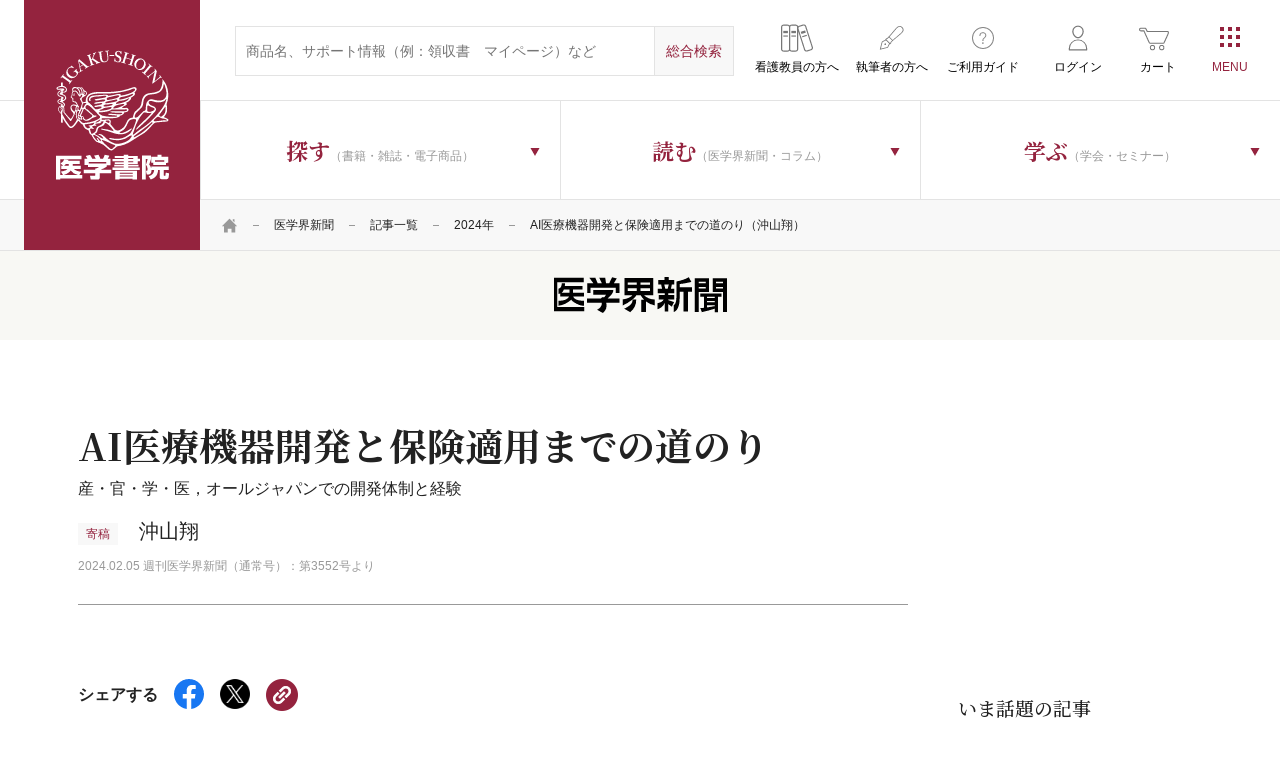

--- FILE ---
content_type: text/html; charset=UTF-8
request_url: https://www.igaku-shoin.co.jp/paper/archive/y2024/3552_03
body_size: 58274
content:

<!DOCTYPE html>
<html lang="ja">
<head prefix="og: http://ogp.me/ns# article: http://ogp.me/ns/article#">
    <meta charset="UTF-8">
    <meta name="viewport" content="width=device-width, initial-scale=1">
        <script>window.dataLayer = window.dataLayer || [];</script>
        <!-- Start KARTE Tag -->
    <script>!function(n){var o=window[n]=function(){var n=[].slice.call(arguments);return o.x?o.x.apply(0,n):o.q.push(n)};o.q=[],o.i=Date.now(),o.allow=function(){o.o="allow"},o.deny=function(){o.o="deny"}}("krt")</script>
    <script async src="https://cdn-edge.karte.io/76458b415040dfac8837a03de6b65fd0/edge.js"></script>
    <!-- End KARTE Tag -->
    <!-- Google Tag Manager -->
        <script>(function(w,d,s,l,i){w[l]=w[l]||[];w[l].push({'gtm.start':
    new Date().getTime(),event:'gtm.js'});var f=d.getElementsByTagName(s)[0],
    j=d.createElement(s),dl=l!='dataLayer'?'&l='+l:'';j.async=true;j.src=
    'https://www.googletagmanager.com/gtm.js?id='+i+dl;f.parentNode.insertBefore(j,f);
    })(window,document,'script','dataLayer','GTM-N2MD6KM');</script>
        <!-- End Google Tag Manager -->
    
<title>AI医療機器開発と保険適用までの道のり（沖山翔） | 2024年 | 記事一覧 | 医学界新聞 | 医学書院</title>

<meta http-equiv="content-type" content="text/html; charset=UTF-8"/>
<meta property="og:title" content="AI医療機器開発と保険適用までの道のり（沖山翔） | 2024年 | 記事一覧 | 医学界新聞 | 医学書院">
<meta property="og:type" content="website">
<meta property="og:url" content="https://www.igaku-shoin.co.jp/paper/archive/y2024/3552_03">
<meta property="og:image" content="https://www.igaku-shoin.co.jp/packages/igaku_shoin/themes/igaku_shoin/assets/images/igakushoin_paper.png">
<meta property="twitter:card" content="summary">
<link rel="canonical" href="https://www.igaku-shoin.co.jp/paper/archive/y2024/3552_03">


<meta name="igs-discontinued-flg" content="0"/>
<meta name="igs-image" content="https://www.igaku-shoin.co.jp/application/files/7317/0657/5300/3552_0301.jpg"/>
<meta name="igs-title-before" content=""/>
<meta name="igs-title" content="AI医療機器開発と保険適用までの道のり"/>
<meta name="igs-title-after" content="産・官・学・医，オールジャパンでの開発体制と経験"/>
<meta name="igs-publishdate" content="2024-02-05 21:40:00"/>
<meta name="igs-author" content="沖山翔"/>
<meta name="igs-taxonomy" content="寄稿"/>

    <link rel="stylesheet" type="text/css" href="/packages/igaku_shoin/themes/igaku_shoin/assets/css/header.css">
    
<link href="/concrete/css/font-awesome.css?ccm_nocache=d846f33d9148b37e63b22ff9a7339155be77a7f9" rel="stylesheet" type="text/css" media="all">
        <link rel="stylesheet" href="https://fonts.googleapis.com/css2?family=Frank+Ruhl+Libre&family=Noto+Serif+JP:wght@500;700&display=swap">
    <link rel="stylesheet" href="/common/css/style.css">
    <link rel="stylesheet" href="/common/css/running.css">
                <link rel="stylesheet" href="/packages/igaku_shoin/themes/igaku_shoin/assets/css/paper_print.css" media="print" />
            <link rel="stylesheet" href="/packages/igaku_shoin/themes/igaku_shoin/assets/css/style.css" />
    <meta name="format-detection" content="telephone=no">
    <link rel="icon" href="/favicon.ico">
    <link rel="apple-touch-icon" sizes="180x180" href="/apple-touch-icon.png">
    <link rel="icon" type="image/png" href="/android-touch-icon.png" sizes="192x192">
</head>
<body class="paper">

<!-- Google Tag Manager (noscript) -->
<noscript><iframe src="https://www.googletagmanager.com/ns.html?id=GTM-N2MD6KM" height="0" width="0" style="display:none;visibility:hidden"></iframe></noscript>
<!-- End Google Tag Manager (noscript) -->

<div id="wrapper" class="ccm-page ccm-page-id-13794 page-type-paper-article page-template-paper-article">

<script>
        document.addEventListener('DOMContentLoaded', function() {
            window.addEventListener('storage', function(e) {
                // html/packages/igaku_shoin/controllers/single_page/islib_login.phpで設定しておいたforRefreshTabsを使う。
                if(e.key == 'forRefreshTabs') {
                    window.location.reload();
                } 
            });
        })
    </script>    <div class="l-wrapper">
    

    
    <header class="l-header js-cd-header is-spsearch-active">
        <div class="l-header-inner">
            <p class="l-header--logo"><a href="/">医学書院</a></p>
            <div class="l-header-inner-right">
                <div class="l-header-inner-upper">
                    <div class="l-header-inner-upper-inner">
                        <form action="https://www.igaku-shoin.co.jp/search" class="l-header-search" method="get">
                            <input type="text" name="query" size="31" maxlength="100" placeholder="商品名、サポート情報（例：領収書　マイページ）など" class="l-header-search--input-txt">
                            <input type="hidden" name="category">
                            <input type="submit" value="総合検索" class="l-header-search--input-submit">
                        </form>
                    </div>
                    <ul class="l-header-subNab">
                        <li class="educator"><a href="/educator"><span class="icon-bookshelf">看護教員の方へ</span></a></li>
                        <li class="writing"><a href="/support/toauthors"><span class="icon-writing">執筆者の方へ</span></a></li>
                        <li class="usage"><a href="/guide"><span class="icon-usage">ご利用ガイド</span></a></li>
                                                                        <li class="login"><a href="https://www.igaku-shoin.co.jp/islib_login"><span class="icon-login">ログイン</span></a></li>
                                                <li class="shopping"><a href="https://www.igaku-shoin.co.jp/cart"><span class="icon-shopping">カート</span></a></li>
                    </ul>
                </div>
                <div class="l-header-inner-lower">
                    

    <div id="AdvancedHTMLBlock117302" class="advanced_html_block">
<ul class="l-header-nav">
  <li class="search"><a class="js-dropdown"><span><strong class="jp-serif">探す</strong>（書籍・雑誌・電子商品）</span></a>
      <nav class="l-header-nav-wrapper js-dropdown-menu">
          <div class="l-header-nav-inner">
              <ul class="l-header-nav-sub first">
                  <li class="is-parent"><a href="/book"><span>書籍</span></a><ul class="l-header-nav-sub second"><li><a href="https://www.igaku-shoin.co.jp/book/medical"><span>医学</span></a><ul class="l-header-nav-sub third last c-col1of3Box"><li><a href="https://www.igaku-shoin.co.jp/book/medical/68"><span>臨床医学：基礎</span></a></li><li><a href="https://www.igaku-shoin.co.jp/book/medical/70"><span>基礎医学</span></a></li><li><a href="https://www.igaku-shoin.co.jp/book/medical/83"><span>臨床医学：一般</span></a></li><li><a href="https://www.igaku-shoin.co.jp/book/medical/98"><span>臨床医学：内科系</span></a></li><li><a href="https://www.igaku-shoin.co.jp/book/medical/113"><span>臨床医学：外科系</span></a></li><li><a href="https://www.igaku-shoin.co.jp/book/medical/130"><span>医学・医療一般</span></a></li><li><a href="https://www.igaku-shoin.co.jp/book/medical/137"><span>衛生・公衆衛生学</span></a></li><li><a href="https://www.igaku-shoin.co.jp/book/medical/141"><span>薬学</span></a></li><li><a href="https://www.igaku-shoin.co.jp/book/medical/143"><span>歯科学</span></a></li></ul></li><li><a href="https://www.igaku-shoin.co.jp/book/nursing"><span>看護</span></a><ul class="l-header-nav-sub third last c-col1of3Box"><li><a href="https://www.igaku-shoin.co.jp/book/nursing/146"><span>看護理論</span></a></li><li><a href="https://www.igaku-shoin.co.jp/book/nursing/148"><span>看護一般</span></a></li><li><a href="https://www.igaku-shoin.co.jp/book/nursing/150"><span>看護過程・看護診断</span></a></li><li><a href="https://www.igaku-shoin.co.jp/book/nursing/152"><span>看護技術</span></a></li><li><a href="https://www.igaku-shoin.co.jp/book/nursing/154"><span>患者教育</span></a></li><li><a href="https://www.igaku-shoin.co.jp/book/nursing/156"><span>看護管理</span></a></li><li><a href="https://www.igaku-shoin.co.jp/book/nursing/161"><span>看護研究</span></a></li><li><a href="https://www.igaku-shoin.co.jp/book/nursing/163"><span>看護教育</span></a></li><li><a href="https://www.igaku-shoin.co.jp/book/nursing/165"><span>臨床看護</span></a></li><li><a href="https://www.igaku-shoin.co.jp/book/nursing/194"><span>保健・地域看護</span></a></li><li><a href="https://www.igaku-shoin.co.jp/book/nursing/197"><span>助産</span></a></li><li><a href="https://www.igaku-shoin.co.jp/book/nursing/200"><span>教科書・参考書</span></a></li><li><a href="https://www.igaku-shoin.co.jp/book/nursing/203"><span>試験問題</span></a></li><li><a href="https://www.igaku-shoin.co.jp/book/nursing/205"><span>辞典・事典</span></a></li><li><a href="https://www.igaku-shoin.co.jp/book/nursing/207"><span>語学</span></a></li></ul></li><li><a href="https://www.igaku-shoin.co.jp/book/paramedical"><span>リハ・臨床検査他</span></a><ul class="l-header-nav-sub third last c-col1of3Box"><li><a href="https://www.igaku-shoin.co.jp/book/paramedical/210"><span>リハビリテーション技術</span></a></li><li><a href="https://www.igaku-shoin.co.jp/book/paramedical/215"><span>臨床検査技術</span></a></li><li><a href="https://www.igaku-shoin.co.jp/book/paramedical/217"><span>臨床放射線技術</span></a></li><li><a href="https://www.igaku-shoin.co.jp/book/paramedical/219"><span>栄養学</span></a></li><li><a href="https://www.igaku-shoin.co.jp/book/paramedical/221"><span>介護</span></a></li><li><a href="https://www.igaku-shoin.co.jp/book/paramedical/223"><span>医療技術一般</span></a></li><li><a href="https://www.igaku-shoin.co.jp/book/paramedical/225"><span>その他医療周辺領域</span></a></li><li><a href="https://www.igaku-shoin.co.jp/book/paramedical/228"><span>語学</span></a></li><li><a href="https://www.igaku-shoin.co.jp/book/paramedical/230"><span>辞典・事典</span></a></li></ul></li></ul></li>
                  <li><a href="/journal"><span>雑誌</span></a><ul class="l-header-nav-sub second"><li><a href="/journal/medical"><span>医学</span></a><ul class="l-header-nav-sub third last c-col1of4Box"><li><a href="https://www.igaku-shoin.co.jp/journal/425"><span>生体の科学</span></a></li><li><a href="https://www.igaku-shoin.co.jp/journal/401"><span>公衆衛生</span></a></li><li><a href="https://www.igaku-shoin.co.jp/journal/402"><span>medicina</span></a></li><li><a href="https://www.igaku-shoin.co.jp/journal/429"><span>総合診療</span></a></li><li><a href="https://www.igaku-shoin.co.jp/journal/437"><span>呼吸器ジャーナル</span></a></li><li><a href="https://www.igaku-shoin.co.jp/journal/438"><span>循環器ジャーナル</span></a></li><li><a href="https://www.igaku-shoin.co.jp/journal/403"><span>胃と腸</span></a></li><li><a href="https://www.igaku-shoin.co.jp/journal/416"><span>BRAIN and NERVE</span></a></li><li><a href="https://www.igaku-shoin.co.jp/journal/436"><span>脳神経外科</span></a></li><li><a href="https://www.igaku-shoin.co.jp/journal/405"><span>精神医学</span></a></li><li><a href="https://www.igaku-shoin.co.jp/journal/407"><span>臨床外科</span></a></li><li><a href="https://www.igaku-shoin.co.jp/journal/426"><span>日本内視鏡外科学会雑誌</span></a></li><li><a href="https://www.igaku-shoin.co.jp/journal/408"><span>臨床整形外科</span></a></li><li><a href="https://www.igaku-shoin.co.jp/journal/409"><span>臨床婦人科産科</span></a></li><li><a href="https://www.igaku-shoin.co.jp/journal/410"><span>臨床眼科</span></a></li><li><a href="https://www.igaku-shoin.co.jp/journal/411"><span>耳鼻咽喉科・頭頸部外科</span></a></li><li><a href="https://www.igaku-shoin.co.jp/journal/412"><span>臨床皮膚科</span></a></li><li><a href="https://www.igaku-shoin.co.jp/journal/413"><span>臨床泌尿器科</span></a></li><li><a href="https://www.igaku-shoin.co.jp/journal/552"><span>総合リハビリテーション</span></a></li><li><a href="https://www.igaku-shoin.co.jp/journal/551"><span>理学療法ジャーナル</span></a></li><li><a href="https://www.igaku-shoin.co.jp/journal/542"><span>臨床検査</span></a></li><li><a href="https://www.igaku-shoin.co.jp/journal/543"><span>検査と技術</span></a></li><li><a href="https://www.igaku-shoin.co.jp/journal/541"><span>病院</span></a></li></ul></li><li><a href="/journal/nursing"><span>看護</span></a><ul class="l-header-nav-sub third last c-col1of4Box"><li><a href="https://www.igaku-shoin.co.jp/journal/401"><span>公衆衛生</span></a></li><li><a href="https://www.igaku-shoin.co.jp/journal/541"><span>病院</span></a></li><li><a href="https://www.igaku-shoin.co.jp/journal/663"><span>看護教育</span></a></li><li><a href="https://www.igaku-shoin.co.jp/journal/681"><span>看護研究</span></a></li><li><a href="https://www.igaku-shoin.co.jp/journal/664"><span>保健師ジャーナル</span></a></li><li><a href="https://www.igaku-shoin.co.jp/journal/688"><span>訪問看護と介護</span></a></li><li><a href="https://www.igaku-shoin.co.jp/journal/665"><span>助産雑誌</span></a></li><li><a href="https://www.igaku-shoin.co.jp/journal/686"><span>看護管理</span></a></li><li><a href="https://www.igaku-shoin.co.jp/journal/689"><span>精神看護</span></a></li></ul></li><li><a href="/journal/paramedical"><span>リハ・臨床検査他</span></a><ul class="l-header-nav-sub third last c-col1of4Box"><li><a href="https://www.igaku-shoin.co.jp/journal/552"><span>総合リハビリテーション</span></a></li><li><a href="https://www.igaku-shoin.co.jp/journal/551"><span>理学療法ジャーナル</span></a></li><li><a href="https://www.igaku-shoin.co.jp/journal/553"><span>言語聴覚研究</span></a></li><li><a href="https://www.igaku-shoin.co.jp/journal/542"><span>臨床検査</span></a></li><li><a href="https://www.igaku-shoin.co.jp/journal/543"><span>検査と技術</span></a></li><li><a href="https://www.igaku-shoin.co.jp/journal/541"><span>病院</span></a></li></ul></li></ul></li>
                  <li><a href="/journal-subscription"><span>雑誌年間購読</span></a></li>
                  <li><a href="/digital"><span>個人向け電子商品</span></a><ul class="l-header-nav-sub second last c-col1of1Box"><li><a href="/digital/3804"><span>雑誌電子版</span></a></li><li><a href="/digital/50"><span>今日の診療</span></a></li><li><a href="/digital/10232"><span>今日の治療指針</span></a></li><li><a href="/digital/51"><span>治療薬マニュアル</span></a></li><li><a href="/digital/13301"><span>WEB内科塾―内科系専門医試験対策</span></a></li><li><a href="/digital/16336"><span>NEO個人版</span></a></li><li><a href="/digital/52"><span>辞書コンテンツ</span></a></li><li><a href="/digital/53"><span>その他</span></a></li></ul></li>
                  <li><a href="/series"><span>シリーズ商品</span></a><ul class="l-header-nav-sub second last c-col1of1Box"><li><a href="/series/medical"><span>医学</span></a></li><li><a href="/series/nursing"><span>看護</span></a></li><li><a href="/series/paramedical"><span>リハ・臨床検査他</span></a></li></ul></li>
                  <li><a href="/igs-etext"><span>医学書院eテキスト</span></a></li>
                  <li><a href="/medical-equipment">医療機器<span class="small">医療従事者向け</span></a></li>
                  <li><a href="/b2b"><span>法人向け電子商品</span></a>
                      <ul class="l-header-nav-sub second last c-col1of1Box">
                          <li><a href="/b2b/medicalfinder"><span>電子ジャーナル（MedicalFinder）</span></a></li>
                          <li><a href="/b2b/todaysdt"><span>今日の診療</span></a></li>
                          <li><a href="/b2b/enursetrainer"><span>eナーストレーナー</span></a></li>
                          <li><a href="/b2b/enursetrainer/nanda-i"><span>講義動画 NANDA-I 看護診断 徹底解説（法人向け）</span></a></li>
                          <li><a href="/b2b/kokushiweb"><span>系統別看護師国家試験問題・保健師国家試験問題WEB</span></a></li>
                          <li><a href="/b2b/neo"><span>NEO(Nursing Education Online)</span></a></li>
                          <li><a href="/b2b/kanlabo"><span>看護管理まなびラボ（かんラボ）</span></a></li>
                          <li><a href="/b2b/ptotonline"><span>PT・OT国家試験問題集でるもん・でたもん 過去問Online</span></a></li>
                          <li><a href="/b2b/chimani"><span>治療薬マニュアルWEB</span></a></li>
                          <li><a href="/b2b/netdic"><span>医学書院Net Dictionary</span></a></li>
                      </ul>
                  </li>
                  <li><a href="/support"><span>サポート情報</span></a>
                      <ul class="l-header-nav-sub second last c-col1of1Box">
                          <li><a href="/support/errata"><span>正誤表</span></a></li>
                          <li><a href="/support/digital"><span>テクニカルサポート</span></a></li>
                          <li><a href="/support/e-dic"><span>看護医学電子辞書 取扱説明書</span></a></li>
                          <li><a href="/support/digital-contents"><span>電子版のご利用方法</span></a></li>
                          <li><a href="/support/app"><span>アプリサポート</span></a></li>
                          <li><a href="/support/subscription"><span>定期購読について</span></a></li>
                          <li><a href="/support/publication"><span>出版物のご利用</span></a></li>
                          <li><a href="/support/toauthors"><span>投稿・執筆</span></a></li>
                          <li><a href="/support/shop"><span>医学書院 刊行物取扱店一覧</span></a></li>
                          <li><a href="/support/mes"><span>個人向け電子商品（MeS）取扱い店</span></a></li>
                      </ul>
                  </li>
              </ul>
          </div>
      </nav>
  </li>
  <li class="read"><a class="js-dropdown"><span><strong class="jp-serif">読む</strong>（医学界新聞・コラム）</span></a>
        <nav class="l-header-nav-wrapper js-dropdown-menu">
            <div class="l-header-nav-inner">
                <ul class="l-header-nav-sub type_bnr">
                    <li class="bnr-paper"><a href="/paper"><span class="icon">医学界新聞</span><span class="txt">日本の医学・看護領域における最新の知見を、公正に、的確に伝えます。</span></a></li>
                    <li class="bnr-paperplus"><a href="/paperplus"><span class="icon">医学界新聞プラス</span><span class="txt">Web限定の情報をお届け。当社刊行書籍の内容の一部も公開しています。</span></a></li>
                </ul>
                <ul class="l-header-nav-sub type_bnr">
                    <li class="bnr-column"><a href="/column"><span class="icon jp-serif"><strong class="jp-serif">医学書院</strong>Column</span><span class="txt">刊行書籍を中心に、医療従事者に役立つ情報を幅広くお送りする医学書院広報担当のコラム。</span></a></li>
                </ul>
            </div>
        </nav>
  </li>
  <li class="learn"><a class="js-dropdown"><span><strong class="jp-serif">学ぶ</strong>（学会・セミナー）</span></a>
      <nav class="l-header-nav-wrapper js-dropdown-menu">
          <div class="l-header-nav-inner">
              <ul class="l-header-nav-sub type_bnr">
                  <li class="bnr-seminar"><a href="/seminar"><span class="icon">医学書院の<br>セミナー</span><span
                              class="txt">臨床現場・教育におけるトピックスを中心としたオピニオンリーダーによるセミナー。</span></a></li>
                  <li class="bnr-society"><a href="/society"><span class="icon">学会・研究会<br>カレンダー</span><span
                              class="txt">医学・看護の学会情報を一覧で掲載しています。</span></a></li>
              </ul>
          </div>
      </nav>
  </li>
</ul></div>

                </div>
            </div>
        </div>


        <a class="cd-primary-nav-trigger js-cd-primary-nav-trigger"><span class="cd-menu-icon"></span></a>
        <nav class="cd-primary-nav js-cd-primary-nav">
            <!-- <a class="cd-primary-nav-trigger js-cd-primary-nav-trigger pc-only"><span class="cd-menu-icon">CLOSE</span></a> -->
            <div class="l-primary-nav">
                <div class="l-primary-nav-inner">
                    

    <div id="AdvancedHTMLBlock112366" class="advanced_html_block">

<div class="l-primary-nav-box sp-only">
    <ul class="l-primary-nav-lists_typeB u-mT0sp">
        <li class="log-in">
            <ul class="l-primary-nav-lists_typeA">
                <li><span class="icon-profile--name"><strong></strong>マイページ</span></li>
                <li><a href="/mypage/user_info"><span>ご登録情報の確認</span></a></li>
                <li><a href="/mypage/mail"><span>メール通知設定</span></a></li>
                <li><a href="/mypage/cardedit"><span>カード編集</span></a></li>
                <li><a href="/mypage/info"><span>お知らせ</span></a></li>
                <li><a href="/mypage/favorite"><span>お気に入り商品</span></a></li>
                <li><a href="/mypage/appendix"><span>認証済み付録・特典</span></a></li>
                <li><a href="/mypage/cart_order"><span>ご注文履歴：カート商品</span></a></li>
                <li><a href="/mypage/subscription"><span>ご注文履歴：定期購読</span></a></li>
                <li><a href="/mypage/seminar"><span>ご注文履歴：医学書院のセミナー</span></a></li>
                <li><a href="/mypage/contract"><span>ご利用中の電子コンテンツ</span></a></li>
                <li><a href="/mypage/unsubscribe"><span>自動継続の停止</span></a></li>
            </ul>
            <ul class="c-btns__typeA">
                <li><a href="/islib_login/do_logout" class="btn-logout"><span>ログアウト</span></a></li>
            </ul>
        </li>
        <li class="log-out"><a href="/islib_login"><span class="icon-login">ログイン</span></a></li>
        <li><a href="/educator"><span class="icon-bookshelf">看護教員の方へ</span></a></li>
        <li><a href="/guide"><span class="icon-usage">ご利用ガイド</span></a></li>
        <li><a href="/support/toauthors"><span class="icon-writing">執筆者の方へ</span></a></li>
    </ul>
</div>
<div class="l-primary-nav-box">
    <h3 class="l-primary-nav-tit sp-only">探す<span class="small">（書籍・雑誌・電子商品）</span></h3>
    <ul class="l-primary-nav-lists_typeA">
        <li><a href="/book"><span class="icon-book">書籍</span></a></li>
        <li><a href="/journal"><span class="icon-journal">雑誌</span></a></li>
        <li><a href="/journal-subscription"><span class="icon-journal-subscription">雑誌年間購読</span></a></li>
        <li><a href="/digital"><span class="icon-ebook">電子商品</span></a></li>
        <li><a href="/series"><span class="icon-series">シリーズ商品</span></a></li>
        <li><a href="/igs-etext"><span class="icon-etext">医学書院eテキスト</span></a></li>
        <li><a href="/medical-equipment"><span class="icon-medical-devices">医療機器<br><span class="small">医療従事者向け</span></span></a></li>
        <li><a href="/b2b"><span class="icon-service-for-corporation">法人向け電子商品</span></a></li>
        <li><a href="/support"><span class="icon-support">サポート情報</span></a></li>
    </ul>
</div>
<div class="l-primary-nav-wrapper c-flex">
    <div class="l-primary-nav-box">
        <h3 class="l-primary-nav-tit sp-only">学ぶ<span class="small">（学会・セミナー）</span></h3>
        <ul class="l-primary-nav-lists_typeA">
            <li><a href="/seminar"><span class="icon-seminar">医学書院のセミナー</span></a></li>
            <li><a href="/society"><span class="icon-society">学会・研究会<br class="pc-only">カレンダー</span></a></li>
        </ul>
    </div>
    <div class="l-primary-nav-box read">
        <h3 class="l-primary-nav-tit sp-only">読む<span class="small">（医学界新聞・コラム）</span></h3>
        <ul class="l-primary-nav-lists_typeA read">
            <li><a href="/paper"><span class="icon-paper">医学界新聞</span></a></li>
            <li><a href="/paperplus"><span class="icon-paperplus">医学界新聞プラス</span></a></li>
            <li><a href="/column"><span class="icon-editorial-column"><span class="pc-only"><span class="big">医学書院</span><br>Column</span><span class="sp-only">医学書院Column</span></span></a></li>
        </ul>
    </div>
</div>
<div class="l-primary-nav-box">
    <ul class="l-primary-nav-lists_typeA">
        <li><a href="/news"><span class="icon-news">お知らせ</span></a></li>
        <li><a href="/corporate"><span class="icon-company">企業情報</span></a></li>
        <li><a href="/recruit"><span class="icon-recruitment">採用情報</span></a></li>
        <li><a href="/site"><span class="icon-site-list">関連サイト一覧</span></a></li>
        <li><a href="/sns"><span class="icon-sns-account">SNS公式アカウント<br class="pc-only">一覧</span></a></li>
    </ul>
</div>
<div class="l-primary-nav-box">
    <ul class="l-primary-nav-lists_typeB">
        <li><a href="/igs-adbox"><span class="icon-ad">広告掲載について</span></a></li>
        <li><a href="/inquiry"><span class="icon-contact">お問い合わせ</span></a></li>
    </ul>
</div>
                                </div>


    

    <p class="c-txtAC"><br />
<br />
本セミナーは開催終了となりました。ありがとうございます。</p>

<p class="c-txtAC">&nbsp;</p>


                </div>
            <!-- /.l-primary-nav --></div>
        </nav>
    <!-- /.l-header --></header>
<script async src="https://securepubads.g.doubleclick.net/tag/js/gpt.js"></script>
<script>
  window.googletag = window.googletag || {cmd: []};
  googletag.cmd.push(function() {
    googletag.defineSlot('/22105673488/paper_staging/pc_article_header', [300, 250], 'div-gpt-ad-1719217632577-0').setTargeting('position_paper', ['header']).addService(googletag.pubads());    googletag.defineSlot('/22105673488/paper_staging/pc_article_footer', [728, 90], 'div-gpt-ad-1719217509167-0').setTargeting('position_paper', ['footer']).addService(googletag.pubads());    googletag.defineSlot('/22105673488/paper_staging/pc_article_in-article', [728, 90], 'div-gpt-ad-1719217564298-0').setTargeting('position_paper', ['in-article']).addService(googletag.pubads());   googletag.defineSlot('/22105673488/paper_staging/sp_article_footer', [320, 50], 'div-gpt-ad-1738816235938-0').addService(googletag.pubads());  googletag.defineSlot('/22105673488/paper_staging/sp_article_header', [320, 50], 'div-gpt-ad-1719217581624-0').setTargeting('position_paper', ['header']).addService(googletag.pubads());    googletag.defineSlot('/22105673488/paper_staging/SP_記事ページ_記事中(記事内レクタングル)', [320, 50], 'div-gpt-ad-1738816500732-0').addService(googletag.pubads());
    googletag.pubads().enableSingleRequest();
    googletag.enableServices();
  });
</script>
<main class="l-content">
    <div class="l-main">
        <div class="c-topicPath">
                        <div class="c-container">
                

    <ul class="c-topicPath-lists"><li><a href="https://www.igaku-shoin.co.jp/" target="_self"><span class="icon-home">HOME</span></a></li><li><a href="https://www.igaku-shoin.co.jp/paper" target="_self">医学界新聞</a></li><li><a href="https://www.igaku-shoin.co.jp/paper/archive" target="_self">記事一覧</a></li><li><a href="https://www.igaku-shoin.co.jp/paper/archive/y2024" target="_self">2024年</a></li><li class="active">AI医療機器開発と保険適用までの道のり（沖山翔）</li></ul>
            <!-- /.c-container --></div>
        <!-- /.c-topicPath --></div>
        <div class="c-bg__typeA p-newspaper-tit-areaB">
        <!-- エディットモードかつ遷移元にpaperplusが含まれているかどうかをチェック -->
                            <h1 class="c-title__typeA"><a href="/paper"><img src="/common/images/common/img-tit-newspaper-01.svg" alt="医学界新聞"></a></h1>
                    </div>
        <div class="c-content">
            <div class="c-container  paper-article">
                <div class="p-newspaper c-column__typeA sp-none-column-reverse">
                                                            <div class="p-item-con-main p-member  is-active">
                        
                        <div class="p-item-con-main-tit-area">
                            <h1 class="c-title__typeC">
                                                                <span class="big jp-serif">AI医療機器開発と保険適用までの道のり</span>
                                                                    <br>産・官・学・医，オールジャパンでの開発体制と経験                                                            </h1>
                            <div class="c-pickup-lists-detail">
                                <p class="c-pickup-detail--person">
                                                                            <span class="cat">寄稿</span>
                                                                                                                沖山翔                                                                    </p>
                                <p class="c-pickup-detail--date">
                                    2024.02.05                                    週刊医学界新聞（通常号）：第3552号より                                </p>
                            </div>
                        </div>
                        <div class="c-share-horizontal">
                                                        <h4 class="c-share-horizontal__title">シェアする</h4>
                            <ul class="c-share-horizontal__list">
                                <li class="c-share-horizontal__item">
                                    <!-- TODO : 画像の件、URL -->
                                    <a href="https://www.facebook.com/dialog/share?app_id=595335893643725&href=https%3A%2F%2Fwww.igaku-shoin.co.jp%2Fpaper%2Farchive%2Fy2024%2F3552_03&hashtag=%23%E5%8C%BB%E5%AD%A6%E7%95%8C%E6%96%B0%E8%81%9E"
                                    onclick="window.open(this.href, 'FBwindow', 'width=660, height=460, menubar=no, toolbar=no, scrollbars=yes'); return false;" rel="nofollow">
                                        <img src="/common/images/common/img-icon-sns-facebook-01.svg" alt="Facebook" class="c-share-horizontal__icon">
                                    </a>
                                </li>
                                <li class="c-share-horizontal__item">
                                    <a href="https://twitter.com/intent/tweet?url=https%3A%2F%2Fwww.igaku-shoin.co.jp%2Fpaper%2Farchive%2Fy2024%2F3552_03&hashtags=%E5%8C%BB%E5%AD%A6%E7%95%8C%E6%96%B0%E8%81%9E">
                                        <img src="/common/images/common/img-icon-sns-twitter-01.svg" alt="Cross" class="c-share-horizontal__icon">
                                    </a>
                                </li>
                                <li class="c-share-horizontal__item link js-link">
                                    <a>
                                        <img src="/common/images/common/img-icon-sns-link-01.png" alt="">
                                    </a>
                                    <p class="c-share-horizontal__text js-link-txt">URLをコピーしました</p>
                                </li>
                            </ul>
                        </div>
                                                <div class="p-newspaper-con-main">
                            
                            <html><body><p>　国プロ（科学研究費を用いた国からの委託事業）に基づきAI医療機器の開発を担う企業の代表として，ベンチャーを創業して6年になる。初めに承認されたAI，nodoca（ノドカ）は，インフルエンザの診断支援を用途として治験を行い，2022年に医療機器承認そして保険適用となり，現在全国の開業医を中心に使われ始めている。</p>

<p>　産官学，そして多くの医療機関に支えられたこの新医療機器の開発プロジェクトは，2020年の臨床試験を経て， AI医療機器で独立した保険点数がついた事例として初めて臨床化に至った（<b><a href="#annot">註</a></b>）。本稿では，産官学医での共同開発の実際を紹介する。</p></body></html>

    

<h2 class="c-pt04 level3 jp-serif">AIを搭載した咽頭カメラnodoca</h2>
<html><body><p>　2022年12月に上市されたnodocaは，AIを搭載した咽頭カメラである（<b>写真</b>）。撮影された咽頭の画像から，炎症像や扁桃腫大，インフルエンザ濾胞の有無などさまざまな情報をAIが解析する。搭載されたAIは，画像だけでなくバイタルサインや症状等も解析に用いて判定を行う。治験を経てnodocaが現在承認を受けているのは，インフルエンザ感染症に対する判定である。</p></body></html>

    

    <div class="c-pt-block level1">
                    <div class="c-pt03">
        
                                                                                            <div class="inner c-col2of4">
                    
                    <figure class="">
                                                <img class="" src="https://www.igaku-shoin.co.jp/application/files/4317/0657/5256/3552_0301.jpg" alt="3552_0301.jpg">
                                                                            <figcaption class=""><b>写真</b>　nodoca外観とPC画面<br>症状等の患者情報を入力した上で，咽頭カメラにはカバーを装着して口腔内を撮影，AIによる判定を行う。</figcaption>
                                            </figure>

                                            </div>
                                                
                    <!-- /.c-pt03 --></div>
            </div>

<html><body><p>　従来インフルエンザの診断には，抗原検査（イムノクロマト法）が広く用いられてきた。nodocaはここに新たな選択肢を加えるものであり，治験の結果（リアルタイムPCR法を基準として感度76％，特異度88％。N＝659例）を経て，抗原検査と同じく一検査当たり305点での保険収載となっている。</p>

<p>　本咽頭AIカメラ開発プロセスの特徴は，いち医師，いち企業が単独で行ったものでなく，産官学そして臨床現場のうち，おそらく前例があまりないのではないかと思う程度には多くの関係者が携わった大型開発プロジェクトであった点にあると考える。キーワードは「共創」であり，以下に，産官学医との連携・共創プロセスをそれぞれ記載する。</p></body></html>

    

<h2 class="c-pt04 level3 jp-serif">官・行政との共創――行政出身メンバーと，スパコン活用</h2>
<html><body><p>　大きな流れとして，①咽頭カメラの開発，②咽頭カメラを用いた学習データの収集，③AIの開発，④治験，⑤承認申請および保険適用のプロセスを経て，本咽頭AIカメラは臨床への導入に至った。</p>

<p>　カメラを含むnodocaの開発は，新エネルギー・産業技術総合開発機構（NEDO）による委託事業として，国の支援下で行われた。開発に当たった当社のチームには，6人の医師だけでなく，厚労省・経産省・財務省といった行政出身のメンバーも所属し，個人情報保護法や臨床研究法といった複雑な制度を正しく理解しながら，また時には医学やAI技術について官―民間での通訳者のような立場で，行政とのコミュニケーションを担った。</p>

<p>　また，nodocaはいわゆる深層学習（ディープラーニング）技術を用いて開発されているが，その最中では，産業技術総合研究所の国産スーパーコンピュータ「ABCI」を優先的に利用できた点も特筆に値する。後述の膨大な学習用データは通常のPCで処理できるデータ量を越えており，当時日本1位・世界5位のスパコンを利用できたのは極めて大きな利点であった。</p></body></html>

    

<h2 class="c-pt04 level3 jp-serif">臨床現場との共創――前向き多施設共同研究</h2>
<html><body><p>　nodocaは，50万枚以上の咽頭画像からなる大規模データベースを基に開発されている。元からあったデータベースではなく，延べ100病院・医療従事者500人・患者1万人以上が...</p></body></html>                            <!-- <php
                            // $a = new Area('Guest Contents');
                            // $a->display($c);
                            if($c->isEditMode()) {
                                $guest->display($c);
                            }
                            // } else if($loginUnrequired && !$isUserLoggedIn) {
                            //     $guest->display($c);
                            // }
                            ?> -->
                            <!-- <php
                            // $userArea = $c->getArea('User Limit Contents');
                            // $a = new Area('User Limit Contents');
                            if($c->isEditMode()) {
                                // $a->display($c);
                                $limit->display($c);
                            }
                            ?> -->
                        <!-- /.p-newspaper-con-main --></div>

                                                <!-- <php
                            if($c->isEditMode()) {
                                $additional->display($c);
                            }
                            // $a = new Area('Additional Contents');
                            // $a->display($c);
                        ?> -->
                        <!-- ログイン不要の記事ではない場合ことを大前提として、 -->
                                                    <div class="c-enclose__typeA c-bg__typeB justify-center-custom">
                                <p class="c-txtAC justify-center-custom">この記事はログインすると全文を読むことができます。<br>
                                医学書院IDをお持ちでない方は医学書院IDを取得（無料）ください。</p>
                                <ul class="c-btns__typeA c-col2of4Box">
                                    <li><a href="javascript:void(0);" class="btn-blank" onclick="$('#__form-igsid-entry').submit();"><span>医学書院IDを取得 (無料)</span></a></li>
                                    <li><a href="/islib_login" class="btn-blank" style="color:black;background-color:#fff;border:solid 1px #e3e3e3;"><span>ログイン</span></a></li>
                                </ul>
                            <!-- /.c-enclose__typeA -->
                            </div>
                        <!--/.p-member-area-none -->
                    <!-- </div> -->
                           
                        <!-- 非ログインユーザーに対して。プロフィールブロックがあれば表示 -->
                        

    

<div class="c-pt-block level1">
    <div class="c-pt15-2 c-enclose__typeA c-bg__typeA">
                    <figure class="c-colL"><img src="https://www.igaku-shoin.co.jp/application/files/2317/0657/5300/3552_0302.jpg" alt="3552_0302.jpg"></figure>
                <h3 class="c-pt04 level3 c-txtAL bold">
                            <span class="jp-serif">沖山 翔（おきやま・しょう）氏</span>
                                        <span class="small colorB">日本赤十字社医療センター 救急科 / アイリス株式会社 代表取締役</span>
                    </h3>
                    <p>2010年東大医学部卒。救急科専門医，日本救急医学会AI研究活性化特別委員会委員。日赤医療センター救命救急科での勤務を経て，ドクターヘリ・DMAT隊員として救急医療を実践。また南鳥島・沖ノ鳥島（国交省事業）にて離島医・船医として総合診療に従事。17年アイリス株式会社を創業，代表取締役。</p>
            <!-- /.c-pt15-2 --></div>
</div>

                        <!-- <php
                        $a = new Area('Additional Contents');
                        $a->display($c);
                        ?> -->

                        <div class="p-newspaper-con-sub">
                                                                                    <div class="c-share-horizontal">
                                <h4 class="c-share-horizontal__title">シェアする</h4>
                                <ul class="c-share-horizontal__list">
                                    <li class="c-share-horizontal__item">
                                        <a href="https://www.facebook.com/dialog/share?app_id=595335893643725&href=https%3A%2F%2Fwww.igaku-shoin.co.jp%2Fpaper%2Farchive%2Fy2024%2F3552_03&hashtag=%23%E5%8C%BB%E5%AD%A6%E7%95%8C%E6%96%B0%E8%81%9E"
                                        onclick="window.open(this.href, 'FBwindow', 'width=660, height=460, menubar=no, toolbar=no, scrollbars=yes'); return false;" rel="nofollow">
                                            <img src="/common/images/common/img-icon-sns-facebook-01.svg" alt="Facebook" class="c-share-horizontal__icon">
                                        </a>
                                    </li>
                                    <li class="c-share-horizontal__item">
                                        <a href="https://twitter.com/intent/tweet?url=https%3A%2F%2Fwww.igaku-shoin.co.jp%2Fpaper%2Farchive%2Fy2024%2F3552_03&hashtags=%E5%8C%BB%E5%AD%A6%E7%95%8C%E6%96%B0%E8%81%9E">
                                            <img src="/common/images/common/img-icon-sns-twitter-01.svg" alt="Cross" class="c-share-horizontal__icon">
                                        </a>
                                    </li>
                                    <li class="c-share-horizontal__item c-share-horizontal__item--link">
                                        <a href="#" class="c-share-horizontal__link link js-link">
                                            <img src="/common/images/common/img-icon-sns-link-01.png" alt="リンクをコピー" class="c-share-horizontal__icon">
                                        </a>
                                        <p class="c-share-horizontal__text js-link-txt">URLをコピーしました</p>
                                    </li>
                                </ul>
                            </div>
                                                        <ul class="c-text-links">
                                                            <li class="c-flex--AL big"><a href="/paper/archive"><span class="icon-arrow01">記事一覧</span></a></li>
                                <li class="c-flex--AL big"><a href="/paper/series"><span class="icon-arrow01">連載一覧</span></a></li>
                                                        </ul>
                        <!-- /.p-newspaper-con-sub --></div>
                    <!-- /.p-item-con-main --></div>
                    <div class="side-wrapper">
                        <div id="div-gpt-ad-1719217632577-0" class="ad1" style="min-width: 300px; min-height: 250px;"><script>googletag.cmd.push(function() { googletag.display("div-gpt-ad-1719217632577-0"); });</script></div>                        <div class="p-item-con-sub p-newspaper-sub-side paper-article">
                        <!-- <div class="p-item-con-sub p-newspaper-sub-side> -->
                        
                                                        <div class="p-item-con-news">
                                                                                                    <h4 class="c-title__typeB"><span class="big jp-serif">いま話題の記事</span></h4>
                                    <div class="p-editorial-column-lists-scroll">
                                        <ul class="c-news-lists__typeB">
                                                                                            <li>
    <p class="c-news-lists--tit">
        <a href="https://www.igaku-shoin.co.jp/paperplus/archive/y2025/sur_10">
                            医学界新聞プラス <br>
                        <strong class="big">［第10回］外科の基本術式を押さえよう――腹腔鏡下胆嚢摘出術（ラパコレ）編</strong>
                            <br>外科研修のトリセツ                    </a>
    </p>
    <p class="c-news-lists--date">
                    <span class="cat">連載</span>
                2025.03.24    </p>
</li>
                                                                                            <li>
    <p class="c-news-lists--tit">
        <a href="https://www.igaku-shoin.co.jp/paper/archive/y2025/3573_04">
                        <strong class="big">VExUS：輸液耐性が注目される今だからこそ一歩先のPOCUSを</strong>
                    </a>
    </p>
    <p class="c-news-lists--date">
                    <span class="cat">寄稿</span>
                2025.05.13    </p>
</li>
                                                                                            <li>
    <p class="c-news-lists--tit">
        <a href="https://www.igaku-shoin.co.jp/paperplus/archive/y2025/sur_11">
                            医学界新聞プラス <br>
                        <strong class="big">［第11回］外科の基本術式を押さえよう――鼠径ヘルニア手術編</strong>
                            <br>外科研修のトリセツ                    </a>
    </p>
    <p class="c-news-lists--date">
                    <span class="cat">連載</span>
                2025.04.07    </p>
</li>
                                                                                            <li>
    <p class="c-news-lists--tit">
        <a href="https://www.igaku-shoin.co.jp/paper/archive/y2026/3581_01">
                            新年号特集 <br>
                        <strong class="big">免疫の謎を解き明かす</strong>
                    </a>
    </p>
    <p class="c-news-lists--date">
                2026.01.13    </p>
</li>
                                                                                            <li>
    <p class="c-news-lists--tit">
        <a href="https://www.igaku-shoin.co.jp/paperplus/archive/y2025/hack_04">
                            医学界新聞プラス <br>
                        <strong class="big">［第4回］喉の痛みに効く（感じがしやすい）！ 桔梗湯を活用した簡単漢方うがい術</strong>
                            <br><<ジェネラリストBOOKS>>『診療ハック——知って得する臨床スキル 125』より                    </a>
    </p>
    <p class="c-news-lists--date">
                    <span class="cat">連載</span>
                2025.04.24    </p>
</li>
                                                                                    </ul>
                                    </div>
                                                                

        <h4 class="c-title__typeB"><span class="big jp-serif">最新の記事</span></h4>
    <div class="p-editorial-column-lists-scroll">
        <ul class="c-news-lists__typeB">
                            <li>
    <p class="c-news-lists--tit">
        <a href="https://www.igaku-shoin.co.jp/paper/archive/y2026/3581_01">
                            新年号特集 <br>
                        <strong class="big">免疫の謎を解き明かす</strong>
                    </a>
    </p>
    <p class="c-news-lists--date">
                2026.01.13    </p>
</li>
                            <li>
    <p class="c-news-lists--tit">
        <a href="https://www.igaku-shoin.co.jp/paper/archive/y2026/3581_02">
                            新年号特集　免疫の謎を解き明かす　カラー解説 <br>
                        <strong class="big">マウスとヒトの知見が交差する免疫学</strong>
                    </a>
    </p>
    <p class="c-news-lists--date">
                    <span class="cat">寄稿</span>
                2026.01.13    </p>
</li>
                            <li>
    <p class="c-news-lists--tit">
        <a href="https://www.igaku-shoin.co.jp/paper/archive/y2026/3581_03">
                            新年号特集　免疫の謎を解き明かす<br><b>ノーベル生理学・医学賞　受賞記念インタビュー</b> <br>
                        <strong class="big">制御性T細胞が問いかける，自己と非自己の境界線</strong>
                    </a>
    </p>
    <p class="c-news-lists--date">
                    <span class="cat">対談・座談会</span>
                2026.01.13    </p>
</li>
                            <li>
    <p class="c-news-lists--tit">
        <a href="https://www.igaku-shoin.co.jp/paper/archive/y2026/3581_04">
                            新年号特集　免疫の謎を解き明かす <br>
                        <strong class="big">ヒト免疫の解明は医療に何をもたらすのか</strong>
                    </a>
    </p>
    <p class="c-news-lists--date">
                    <span class="cat">対談・座談会</span>
                2026.01.13    </p>
</li>
                            <li>
    <p class="c-news-lists--tit">
        <a href="https://www.igaku-shoin.co.jp/paper/archive/y2026/3581_05">
                            新年号特集　免疫の謎を解き明かす <br>
                        <strong class="big">臨床免疫学が迎えるパラダイムシフト</strong>
                    </a>
    </p>
    <p class="c-news-lists--date">
                    <span class="cat">インタビュー</span>
                2026.01.13    </p>
</li>
                    </ul>
    </div>

                                

            <p class="c-accordion5--trigger sp-only js-accordion"><span>開く</span></p>
    <div class="c-accordion--con">
        <ul class="c-nav-lists__typeA border">
                                            <li><a href="https://www.igaku-shoin.co.jp/paper/archive" class="icon-arrow01 sp-only is-active"><span class="big jp-serif">記事一覧</span></a></li>
                                                            <li><a href="https://www.igaku-shoin.co.jp/paper/series" class="icon-arrow01 "><span class="big jp-serif">連載一覧</span></a></li>
                                                                </ul>
    </div>



    <div class="p-newspaper-sub-member"><!--
<ul class="p-newspaper-sub-bnr">
	<li class="bnr01"><a href="https://www.igaku-shoin.co.jp/paper/contribution"><span class="small">週刊医学界新聞</span><br class="pc-only" />
	<span class="big jp-serif colorA">投稿案内</span></a></li>
</ul>
-->
<div class="p-side-enclose__typeA c-bg__typeA">
<p class="p-side-enclose__typeA--txt">医学書院IDの登録設定により、<br class="sp-only" />
更新通知をメールで受け取れます。</p>

<ul class="c-btns__typeA">
	<li><a class="btn-blank" href="javascript:void(0);" onclick="$('#__form-igsid-entry').submit();"><span>医学書院IDを取得</span></a></li>
</ul>
<!-- /.p-side-enclose__typeA --></div>

<div class="p-side-enclose__typeA c-bg__typeB">
<h4 class="p-side-enclose__typeA--tit c-title__typeB big c-txtAC"><span>医学界新聞公式SNS</span></h4>

<ul class="c-sns-lists">
	<li><a class="twitter" href="https://twitter.com/igakukaishinbun/" target="_blank"><img alt="Twitter" src="/common/images/common/img-icon-sns-twitter-01-gray.svg" /></a></li>
	<li><a class="facebook" href="https://www.facebook.com/igakukaishinbun/" target="_blank"><img alt="Facebook" src="/common/images/common/img-icon-sns-facebook-01-gray.svg" /></a></li>
	<li><a class="youtube" href="https://www.youtube.com/channel/UCX13Xz5bZPdmbZmPj2i91tw" target="_blank"><img alt="Facebook" src="/common/images/common/img-icon-sns-youtube-01-gray.svg" /></a></li>
</ul>
<!-- /.p-side-enclose__typeA --></div>
<!-- /.p-newspaper-sub-member --></div>

                            <!-- /.p-item-con-news --></div>
                        <!-- /.p-item-con-sub --></div>
                    <!-- /.side-wrapper --></div>

                <!-- /.p-newspaper --></div>
            <!-- /.c-container --></div>
            <!-- <div class="c-share-bar">
                <h4 class="c-share-bar--tit js-share-bar-btn">シェアする</h4>
                <ul class="c-share-bar-list js-share-bar-list">
                    <li class="facebook"><a href="https://www.facebook.com/share.php?u=https%3A%2F%2Fwww.igaku-shoin.co.jp%2Fpaper%2Farchive%2Fy2024%2F3552_03" onclick="window.open(this.href, 'FBwindow', 'width=660, height=460, menubar=no, toolbar=no, scrollbars=yes'); return false;" rel="nofollow"><img src="/common/images/common/img-icon-sns-facebook-01.svg" alt="Facebook"></a></li>
                    <li class="twitter"><a href="https://twitter.com/share?url=https%3A%2F%2Fwww.igaku-shoin.co.jp%2Fpaper%2Farchive%2Fy2024%2F3552_03"><img src="/common/images/common/img-icon-sns-twitter-01.svg" alt="Twitter"></a></li>
                    <li class="link js-link"><a><img src="/common/images/common/img-icon-sns-link-01.png" alt=""></a>
                    <p class="link-txt js-link-txt">URLをコピーしました</p></li>
                </ul>
            -->
           
            <!-- /.c-share-bar --><!-- </div> -->
        <!-- /.c-content --></div>

    <!-- /.l-main --></div>
</main><!-- /.l-content -->
<footer class="l-footer">
    

    <div id="AdvancedHTMLBlock113676" class="advanced_html_block">
<p class="l-footer--goto-pagetop js-footer__pageTop">ページトップへ戻る</p>
<ul class="l-footer-nav">
    <li><a href="/corporate/announcement">社告</a></li>
    <li><a href="/sctransact">特定商取引に関する法律に基づく表示</a></li>
    <li><a href="/privacypolicy">個人情報保護に関する対外的公表事項等</a></li>
    <li><a href="/inquiry">お問い合わせ</a></li>
    <!--li><a href="/en"><span class="icon-global">Global Site</span></a></li-->
</ul>
<p class="l-footer--copy">Copyright Igaku-Shoin Ltd. All rights reserved.</p>
</div>
<!-- /.l-footer --></footer>


</div><!-- /.l-wrapper -->
</div>
<form id="__form-igsid-entry" action="https://usr.islib.jp/igs_id/page/user_entry/" method="post" target="_blank">
    <input type="hidden" name="sys_id" value="ILMP">
    <input type="hidden" name="ret_url" value="">
    <input type="hidden" name="cancel_url" value="">
</form>
<script src="/common/js/vendor/jquery.js"></script>
<script src="/common/js/vendor/jquery_v1.js"></script>
<script src="/common/js/vendor/jquery.easing.1.3.js"></script>
<script src="https://cdnjs.cloudflare.com/ajax/libs/modernizr/2.8.3/modernizr.min.js"></script>
<script src="https://cdnjs.cloudflare.com/ajax/libs/picturefill/3.0.3/picturefill.min.js"></script>
<script src="/common/js/vendor/slick.min.js"></script>
<script src="/common/js/js_cookie.js"></script>
<!-- <script src="/common/js/common.js?2024080801"></script> -->
<script src="/common/js/common.js?date=20260121115855"></script>
<script src="/common/js/panelsController.min.js"></script>
<script src="/common/js/sidebar.js"></script>
<script src="/packages/igaku_shoin/themes/igaku_shoin/assets/js/favorite.js"></script>

    <script>
    $(function() {
        $.getJSON('/api/getLoginStatus')
        .done(function(data, textStatus, jqXHR) {
            if (data.status == 200) {
                if (data.results['isLogined']) {
                    $('header .l-primary-nav-box .log-in .icon-profile--name strong').html(data.results['username']+' 様');
                    $('header .l-primary-nav-box .log-in').addClass('is-active');
                    $('header .l-primary-nav-box .log-out').removeClass('is-active');
                } else {
                    $('header .l-primary-nav-box .log-in').removeClass('is-active');
                    $('header .l-primary-nav-box .log-out').addClass('is-active');
                }
            }
        })
        .fail(function(jqXHR, textStatus, errorThrown) {
        })
        .always(function(){
        });
    });
    </script>
    

    <script>
    $(function() {
        $.getJSON("/api/trackPage/13794/1768964335:ea1745a524001e66ba273eeede86cd8b");
    });
    </script>
    
</body>
</html>


--- FILE ---
content_type: text/html; charset=utf-8
request_url: https://www.google.com/recaptcha/api2/aframe
body_size: 186
content:
<!DOCTYPE HTML><html><head><meta http-equiv="content-type" content="text/html; charset=UTF-8"></head><body><script nonce="FDQFmKZPEFYyCvEhz4GSxA">/** Anti-fraud and anti-abuse applications only. See google.com/recaptcha */ try{var clients={'sodar':'https://pagead2.googlesyndication.com/pagead/sodar?'};window.addEventListener("message",function(a){try{if(a.source===window.parent){var b=JSON.parse(a.data);var c=clients[b['id']];if(c){var d=document.createElement('img');d.src=c+b['params']+'&rc='+(localStorage.getItem("rc::a")?sessionStorage.getItem("rc::b"):"");window.document.body.appendChild(d);sessionStorage.setItem("rc::e",parseInt(sessionStorage.getItem("rc::e")||0)+1);localStorage.setItem("rc::h",'1768964343350');}}}catch(b){}});window.parent.postMessage("_grecaptcha_ready", "*");}catch(b){}</script></body></html>

--- FILE ---
content_type: image/svg+xml
request_url: https://www.igaku-shoin.co.jp/common/images/common/bg-icon-recruitment-01-wine-red.svg
body_size: 1235
content:
<svg id="_2" data-name=" 2" xmlns="http://www.w3.org/2000/svg" viewBox="0 0 512 512"><defs><style>.cls-1{fill:#94233e;}</style></defs><path class="cls-1" d="M497.33,441.93l-75.84-73.88C486.76,277.24,478.63,149.6,397,68A232.77,232.77,0,0,0,68.19,68c-90.67,90.67-90.67,238.19,0,328.86A232.92,232.92,0,0,0,368.26,421.3l73.85,75.82C450.28,507,460.48,512,470.91,512c9.54,0,19.27-4.2,27.81-12.74C516.6,481.42,516.21,457.56,497.33,441.93Zm-12.76,43.19c-3.14,3.14-8.05,6.88-13.66,6.88-5.84,0-10.51-4.15-13.39-7.64l-.52-.61-.56-.58-73.85-75.83-12-12.33-14,10.05a210.78,210.78,0,0,1-59.49,29.83,213.89,213.89,0,0,1-144.55-5.58A212.85,212.85,0,0,1,35.73,152.4,212.88,212.88,0,0,1,312.65,35.54,211.92,211.92,0,0,1,444.4,216.09a212.88,212.88,0,0,1-39.15,140.28l-10.05,14,12.34,12,75.83,73.88.58.57.62.51c3.16,2.61,7,6.91,7.23,12.55C492,474.83,489.47,480.24,484.57,485.12Z"/><path class="cls-1" d="M232.61,54.61A177.84,177.84,0,1,0,410.45,232.44,177.83,177.83,0,0,0,232.61,54.61ZM175.74,168.74a56.88,56.88,0,1,1,113.75,0v13.63a56.88,56.88,0,0,1-113.75,0ZM302.17,328.79H163.07c-18.41,0-26.75-26.75-16.11-45.67,8-14.25,21.16-30.4,42.54-39.58a75.14,75.14,0,0,0,86.23,0c21.39,9.18,34.53,25.33,42.53,39.58C328.91,302,320.57,328.79,302.17,328.79Z"/></svg>

--- FILE ---
content_type: image/svg+xml
request_url: https://www.igaku-shoin.co.jp/common/images/common/bg-icon-news-01-wine-red.svg
body_size: 1319
content:
<?xml version="1.0" encoding="utf-8"?>
<!-- Generator: Adobe Illustrator 24.3.0, SVG Export Plug-In . SVG Version: 6.00 Build 0)  -->
<svg version="1.1" id="_2" xmlns="http://www.w3.org/2000/svg" xmlns:xlink="http://www.w3.org/1999/xlink" x="0px" y="0px"
	 viewBox="0 0 512 512" style="enable-background:new 0 0 512 512;" xml:space="preserve">
<style type="text/css">
	.st0{fill:#94233E;}
</style>
<path class="st0" d="M243.8,512c-36.1,0.1-67-26-73-61.6l-3.1-18.3H320l-3.2,18.3C310.8,486.1,279.9,512.1,243.8,512z M204,460.5
	c12.5,22,40.4,29.7,62.4,17.3c7.2-4.1,13.2-10,17.3-17.3H204z"/>
<path class="st0" d="M472.5,427.2H39.4v-67.1l4.6-4.6c5.3-5.3,10.5-9.6,15.5-13.8c18.8-15.6,32.3-26.8,32.3-80v-47.4
	c0.2-70.9,45.8-133.8,113.1-156c-0.3-2.3-0.5-4.6-0.5-6.9C204.5,23,227.6,0,256,0c28.4,0,51.5,23.1,51.5,51.5c0,2.3-0.2,4.6-0.5,6.9
	c67.3,22.3,112.9,85.1,113.1,156v47.4c0,53.1,13.5,64.4,32.3,79.9c5.1,4.2,10.2,8.5,15.5,13.8l4.6,4.6L472.5,427.2z M67.8,398.9
	h376.4V372c-3.2-3-6.6-5.7-9.8-8.4c-21-17.4-42.6-35.4-42.6-101.8v-47.4c0-62.9-44.5-118.6-105.7-132.4l-17.8-4l8.3-16.2
	c1.7-3.2,2.6-6.7,2.6-10.3c0-12.8-10.4-23.1-23.1-23.1c-12.8,0-23.1,10.4-23.1,23.1c0,0,0,0,0,0c0,3.6,0.9,7.1,2.5,10.2l8.2,16.3
	l-17.8,4c-61.3,13.8-105.7,69.5-105.7,132.4v47.4c0,66.4-21.6,84.4-42.5,101.8c-3.3,2.7-6.6,5.5-9.9,8.5V398.9z"/>
</svg>


--- FILE ---
content_type: image/svg+xml
request_url: https://www.igaku-shoin.co.jp/common/images/common/bg-icon-login-01-gray.svg
body_size: 797
content:
<svg id="画像_12" data-name="画像 12" xmlns="http://www.w3.org/2000/svg" viewBox="0 0 40 32"><defs><style>.cls-1{fill:#777;}</style></defs><g id="ベクトルスマートオブジェクト_画像" data-name="ベクトルスマートオブジェクト 画像"><path class="cls-1" d="M20,16.31c-3.22,0-5.72-3.74-5.72-7a5.72,5.72,0,1,1,11.44,0C25.72,12.57,23.22,16.31,20,16.31ZM20,4.73a4.58,4.58,0,0,0-4.52,4.62c0,2.59,2.09,5.76,4.52,5.76s4.52-3.17,4.52-5.76A4.58,4.58,0,0,0,20,4.73Z"/><path class="cls-1" d="M28.64,28.47h-.13c-.4-.05-5.44,0-8.5,0s-8.12-.06-8.55,0a.64.64,0,0,1-.48-.14.63.63,0,0,1-.22-.45V26.71a9.24,9.24,0,1,1,18.48,0v1.16a.63.63,0,0,1-.23.47A.62.62,0,0,1,28.64,28.47ZM14,27.23c1.86,0,4.24,0,6,0,2.49,0,6.4-.06,8,0v-.54c0-4.83-3.38-8.34-8-8.34s-8,3.51-8,8.34v.54Z"/></g></svg>

--- FILE ---
content_type: image/svg+xml
request_url: https://www.igaku-shoin.co.jp/common/images/common/bg-icon-service-for-corporation-01-wine-red.svg
body_size: 890
content:
<svg xmlns="http://www.w3.org/2000/svg" viewBox="0 0 542 522"><defs><style>.cls-1{fill:#94233e;}</style></defs><g id="レイヤー_2" data-name="レイヤー 2"><rect class="cls-1" x="248.62" y="252.42" width="44.75" height="47.77"/><rect class="cls-1" x="104.06" y="401.42" width="44.75" height="47.77"/><rect class="cls-1" x="393.19" y="401.42" width="44.75" height="47.77"/><rect class="cls-1" x="104.06" y="252.42" width="44.75" height="47.77"/><rect class="cls-1" x="393.19" y="252.42" width="44.75" height="47.77"/><path class="cls-1" d="M403.33,138.67V0H138.67V138.67H0V522H542V138.67ZM512,492H319.84V401.42H222.16V492H30V168.67H168.67V30H373.33V168.67H512Z"/><polygon class="cls-1" points="333.66 155.81 293.38 155.81 293.38 196.09 248.63 196.09 248.63 155.81 208.34 155.81 208.34 111.05 248.63 111.05 248.63 70.75 293.38 70.75 293.38 111.05 333.66 111.05 333.66 155.81"/></g></svg>

--- FILE ---
content_type: image/svg+xml
request_url: https://www.igaku-shoin.co.jp/common/images/common/bg-icon-blank-01-white.svg
body_size: 820
content:
<?xml version="1.0" encoding="utf-8"?>
<!-- Generator: Adobe Illustrator 24.1.0, SVG Export Plug-In . SVG Version: 6.00 Build 0)  -->
<svg version="1.1" id="レイヤー_1" xmlns="http://www.w3.org/2000/svg" xmlns:xlink="http://www.w3.org/1999/xlink" x="0px"
	 y="0px" viewBox="0 0 15 14" style="enable-background:new 0 0 15 14;" xml:space="preserve">
<style type="text/css">
	.st0{fill:#FFFFFF;}
</style>
<g id="アイコン_外部リンク_14px用_">
	<g>
		<g id="長方形_8">
			<path class="st0" d="M7,0H0v14h14V5.8h-1V13H1V1h6V0z"/>
		</g>
	</g>
	<g id="長方形_7">
		<rect x="4.6" y="4.1" transform="matrix(0.7071 -0.7071 0.7071 0.7071 -0.5938 7.9882)" class="st0" width="9.4" height="1.2"/>
	</g>
	<g id="長方形_7_のコピー">
		<polygon class="st0" points="8.9,0.9 11.4,3.4 15,0 		"/>
	</g>
</g>
</svg>


--- FILE ---
content_type: image/svg+xml
request_url: https://www.igaku-shoin.co.jp/common/images/common/bg-icon-journal-subscription-01-wine-red.svg
body_size: 2700
content:
<svg id="レイヤー_1" data-name="レイヤー 1" xmlns="http://www.w3.org/2000/svg" viewBox="0 0 653.76 512"><defs><style>.cls-1{fill:#94233e;}</style></defs><path class="cls-1" d="M125.7,271.4v-153H101A34.13,34.13,0,0,1,95.58,133a33.65,33.65,0,0,1-10.12,9.51,41.25,41.25,0,0,1-13.59,5,73.42,73.42,0,0,1-15.6,1.2v23.39H94.71V271.4Z"/><path class="cls-1" d="M353.13,132.74v42.13a13.16,13.16,0,0,0,26.32,0V132.74a13.16,13.16,0,1,0-26.32,0Z"/><rect class="cls-1" x="541.59" y="329.49" width="63.08" height="56.15"/><rect class="cls-1" x="541.59" y="245.27" width="63.08" height="56.16"/><path class="cls-1" d="M576.61,188a13.13,13.13,0,0,0,13.16-13.14V132.74a13.15,13.15,0,1,0-26.3,0v42.13A13.14,13.14,0,0,0,576.61,188Z"/><path class="cls-1" d="M30.4,30.59c0-4.09,2.61-8.23,7.61-8.24H431.83V0H53.39C24.46,0,0,12.33,0,26.91L.72,459.16A52.87,52.87,0,0,0,53.48,512H253.92V485.93H53.48a26.83,26.83,0,0,1-26.72-26.76V55.75l4.44,4.46c3,3,10,4.85,18.34,4.85H417.37v40.07h26V39H38.09C33.7,39,30.4,35.36,30.4,30.59Z"/><path class="cls-1" d="M471.46,188a13.13,13.13,0,0,0,13.14-13.14V132.74a13.14,13.14,0,1,0-26.28,0v42.13A13.12,13.12,0,0,0,471.46,188Z"/><path class="cls-1" d="M197.35,231q7.4-5.89,15.28-11c5.24-3.43,10.46-6.9,15.61-10.39a84.7,84.7,0,0,0,13.88-11.71,52.38,52.38,0,0,0,9.81-14.76c2.47-5.54,3.73-12.16,3.73-19.89a46.29,46.29,0,0,0-4.27-20.11A44.48,44.48,0,0,0,239.94,128a51.7,51.7,0,0,0-16.72-9.4,61.2,61.2,0,0,0-20-3.27A59.67,59.67,0,0,0,178.88,120a47.47,47.47,0,0,0-17.56,13.13,56.56,56.56,0,0,0-10.49,19.66,73.89,73.89,0,0,0-3.05,24.39h29.69a66.91,66.91,0,0,1,1.19-12.36,37.79,37.79,0,0,1,4.05-11.36,23.63,23.63,0,0,1,7.55-8.32A19.93,19.93,0,0,1,201.72,142c6.69,0,12.19,2.06,16.48,6.22s6.45,10,6.45,17.38A24.51,24.51,0,0,1,221.47,178a42,42,0,0,1-7.88,9.84,70.51,70.51,0,0,1-10.33,8c-3.81,2.41-7.36,4.78-10.74,7.1-6.54,4.52-12.78,9-18.64,13.34a91.75,91.75,0,0,0-15.42,14.31,62.07,62.07,0,0,0-10.37,17.62q-3.81,9.84-3.83,23.17H256.52V244.73H184.25A68,68,0,0,1,197.35,231Z"/><rect class="cls-1" x="338.23" y="245.27" width="63.1" height="56.16"/><rect class="cls-1" x="338.23" y="413.73" width="63.1" height="56.16"/><rect class="cls-1" x="338.23" y="329.49" width="63.1" height="56.15"/><rect class="cls-1" x="541.59" y="413.73" width="63.08" height="56.16"/><path class="cls-1" d="M600.28,154v20.86a23.66,23.66,0,1,1-47.32,0V154H495.11v20.86a23.65,23.65,0,1,1-47.3,0V154H390v20.86a23.66,23.66,0,1,1-47.32,0V154H289.16V512h364.6V154Zm32.45,336.93H310.19V217.17H632.73Z"/><rect class="cls-1" x="439.89" y="413.73" width="63.12" height="56.16"/><rect class="cls-1" x="439.89" y="245.27" width="63.12" height="56.16"/><rect class="cls-1" x="439.89" y="329.49" width="63.12" height="56.15"/></svg>